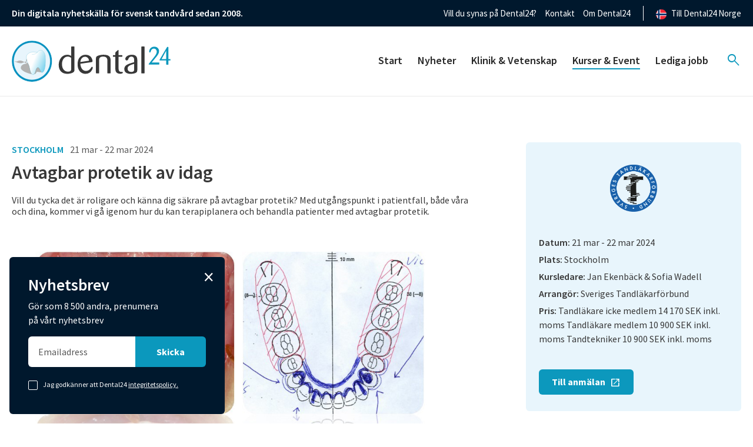

--- FILE ---
content_type: text/html; charset=UTF-8
request_url: https://dental24.se/kurser/avtagbar-protetik-av-idag/
body_size: 54668
content:
<!DOCTYPE html>
<html class="no-js" lang="sv">
  <head>
	<meta charset="UTF-8">
	<meta http-equiv="X-UA-Compatible" content="IE=edge">
	<meta name="viewport" content="width=device-width, initial-scale=1">
    <!-- The above 3 meta tags *must* come first in the head; any other head content must come *after* these tags -->
    
    <script id="CookieConsent" src="https://policy.app.cookieinformation.com/uc.js"
    data-culture="SV" data-gcm-version="2.0" type="text/javascript"></script>

	<title>Avtagbar protetik av idag | Kurser | Dental24</title>

	<link rel="pingback" href="https://dental24.se/xmlrpc.php">
	<link href="/wp-content/themes/dental24/public/app.css?1db29169c99e5b82a1f3" rel="stylesheet">
    <link rel="stylesheet" href="https://fonts.googleapis.com/css2?family=Material+Symbols+Outlined:opsz,wght,FILL,GRAD@20..48,100..700,0..1,-50..200" />

    <!-- Google Tag Manager -->
    <script>(function(w,d,s,l,i){w[l]=w[l]||[];w[l].push({'gtm.start':
    new Date().getTime(),event:'gtm.js'});var f=d.getElementsByTagName(s)[0],
    j=d.createElement(s),dl=l!='dataLayer'?'&l='+l:'';j.async=true;j.src=
    'https://www.googletagmanager.com/gtm.js?id='+i+dl;f.parentNode.insertBefore(j,f);
    })(window,document,'script','dataLayer','GTM-K8T44NC');</script>
    <!-- End Google Tag Manager -->

	<script>window.themeUrl='https://dental24.se/wp-content/themes/dental24';</script>
	<script>
        /*! modernizr 3.5.0 (Custom Build) | MIT *
        * https://modernizr.com/download/?-setclasses-shiv !*/
        !function(e,n,t){function a(e,n){return typeof e===n}function o(){var e,n,t,o,r,c,l;for(var f in s)if(s.hasOwnProperty(f)){if(e=[],n=s[f],n.name&&(e.push(n.name.toLowerCase()),n.options&&n.options.aliases&&n.options.aliases.length))for(t=0;t<n.options.aliases.length;t++)e.push(n.options.aliases[t].toLowerCase());for(o=a(n.fn,"function")?n.fn():n.fn,r=0;r<e.length;r++)c=e[r],l=c.split("."),1===l.length?Modernizr[l[0]]=o:(!Modernizr[l[0]]||Modernizr[l[0]]instanceof Boolean||(Modernizr[l[0]]=new Boolean(Modernizr[l[0]])),Modernizr[l[0]][l[1]]=o),i.push((o?"":"no-")+l.join("-"))}}function r(e){var n=l.className,t=Modernizr._config.classPrefix||"";if(f&&(n=n.baseVal),Modernizr._config.enableJSClass){var a=new RegExp("(^|\\s)"+t+"no-js(\\s|$)");n=n.replace(a,"$1"+t+"js$2")}Modernizr._config.enableClasses&&(n+=" "+t+e.join(" "+t),f?l.className.baseVal=n:l.className=n)}var i=[],s=[],c={_version:"3.5.0",_config:{classPrefix:"",enableClasses:!0,enableJSClass:!0,usePrefixes:!0},_q:[],on:function(e,n){var t=this;setTimeout(function(){n(t[e])},0)},addTest:function(e,n,t){s.push({name:e,fn:n,options:t})},addAsyncTest:function(e){s.push({name:null,fn:e})}},Modernizr=function(){};Modernizr.prototype=c,Modernizr=new Modernizr;var l=n.documentElement,f="svg"===l.nodeName.toLowerCase();f||!function(e,n){function t(e,n){var t=e.createElement("p"),a=e.getElementsByTagName("head")[0]||e.documentElement;return t.innerHTML="x<style>"+n+"</style>",a.insertBefore(t.lastChild,a.firstChild)}function a(){var e=E.elements;return"string"==typeof e?e.split(" "):e}function o(e,n){var t=E.elements;"string"!=typeof t&&(t=t.join(" ")),"string"!=typeof e&&(e=e.join(" ")),E.elements=t+" "+e,l(n)}function r(e){var n=y[e[g]];return n||(n={},v++,e[g]=v,y[v]=n),n}function i(e,t,a){if(t||(t=n),u)return t.createElement(e);a||(a=r(t));var o;return o=a.cache[e]?a.cache[e].cloneNode():p.test(e)?(a.cache[e]=a.createElem(e)).cloneNode():a.createElem(e),!o.canHaveChildren||h.test(e)||o.tagUrn?o:a.frag.appendChild(o)}function s(e,t){if(e||(e=n),u)return e.createDocumentFragment();t=t||r(e);for(var o=t.frag.cloneNode(),i=0,s=a(),c=s.length;c>i;i++)o.createElement(s[i]);return o}function c(e,n){n.cache||(n.cache={},n.createElem=e.createElement,n.createFrag=e.createDocumentFragment,n.frag=n.createFrag()),e.createElement=function(t){return E.shivMethods?i(t,e,n):n.createElem(t)},e.createDocumentFragment=Function("h,f","return function(){var n=f.cloneNode(),c=n.createElement;h.shivMethods&&("+a().join().replace(/[\w\-:]+/g,function(e){return n.createElem(e),n.frag.createElement(e),'c("'+e+'")'})+");return n}")(E,n.frag)}function l(e){e||(e=n);var a=r(e);return!E.shivCSS||f||a.hasCSS||(a.hasCSS=!!t(e,"article,aside,dialog,figcaption,figure,footer,header,hgroup,main,nav,section{display:block}mark{background:#FF0;color:#000}template{display:none}")),u||c(e,a),e}var f,u,d="3.7.3",m=e.html5||{},h=/^<|^(?:button|map|select|textarea|object|iframe|option|optgroup)$/i,p=/^(?:a|b|code|div|fieldset|h1|h2|h3|h4|h5|h6|i|label|li|ol|p|q|span|strong|style|table|tbody|td|th|tr|ul)$/i,g="_html5shiv",v=0,y={};!function(){try{var e=n.createElement("a");e.innerHTML="<xyz></xyz>",f="hidden"in e,u=1==e.childNodes.length||function(){n.createElement("a");var e=n.createDocumentFragment();return"undefined"==typeof e.cloneNode||"undefined"==typeof e.createDocumentFragment||"undefined"==typeof e.createElement}()}catch(t){f=!0,u=!0}}();var E={elements:m.elements||"abbr article aside audio bdi canvas data datalist details dialog figcaption figure footer header hgroup main mark meter nav output picture progress section summary template time video",version:d,shivCSS:m.shivCSS!==!1,supportsUnknownElements:u,shivMethods:m.shivMethods!==!1,type:"default",shivDocument:l,createElement:i,createDocumentFragment:s,addElements:o};e.html5=E,l(n),"object"==typeof module&&module.exports&&(module.exports=E)}("undefined"!=typeof e?e:this,n),o(),r(i),delete c.addTest,delete c.addAsyncTest;for(var u=0;u<Modernizr._q.length;u++)Modernizr._q[u]();e.Modernizr=Modernizr}(window,document);
	</script>

	<meta name='robots' content='index, follow, max-image-preview:large, max-snippet:-1, max-video-preview:-1' />

	<!-- This site is optimized with the Yoast SEO Premium plugin v26.5 (Yoast SEO v26.5) - https://yoast.com/wordpress/plugins/seo/ -->
	<link rel="canonical" href="https://dental24.se/kurser/avtagbar-protetik-av-idag/" />
	<meta property="og:locale" content="sv_SE" />
	<meta property="og:type" content="article" />
	<meta property="og:title" content="Avtagbar protetik av idag" />
	<meta property="og:description" content="Vill du tycka det är roligare och känna dig säkrare på avtagbar protetik? Med utgångspunkt i patientfall, både våra och dina, kommer vi gå igenom hur du kan terapiplanera och behandla patienter med avtagbar protetik. Kursen omfattar alla steg i framställningsprocessen. Hur kan man förbättra protesretention? Många gemensamma konstruktionsritningar baserade på patientfall för att utveckla [&hellip;]" />
	<meta property="og:url" content="https://dental24.se/kurser/avtagbar-protetik-av-idag/" />
	<meta property="og:site_name" content="Dental24" />
	<meta property="og:image" content="https://cdn.legaonline.se/5873/104506/ca22efb69dd3e29e247f7c878f277a27/avtagbar-protetik.jpg" />
	<meta name="twitter:card" content="summary_large_image" />
	<meta name="twitter:label1" content="Beräknad lästid" />
	<meta name="twitter:data1" content="1 minut" />
	<script type="application/ld+json" class="yoast-schema-graph">{"@context":"https://schema.org","@graph":[{"@type":"WebPage","@id":"https://dental24.se/kurser/avtagbar-protetik-av-idag/","url":"https://dental24.se/kurser/avtagbar-protetik-av-idag/","name":"Avtagbar protetik av idag | Kurser | Dental24","isPartOf":{"@id":"https://dental24.se/#website"},"primaryImageOfPage":{"@id":"https://dental24.se/kurser/avtagbar-protetik-av-idag/#primaryimage"},"image":{"@id":"https://dental24.se/kurser/avtagbar-protetik-av-idag/#primaryimage"},"thumbnailUrl":"https://cdn.legaonline.se/5873/104506/ca22efb69dd3e29e247f7c878f277a27/avtagbar-protetik.jpg","datePublished":"2023-10-19T07:19:00+00:00","breadcrumb":{"@id":"https://dental24.se/kurser/avtagbar-protetik-av-idag/#breadcrumb"},"inLanguage":"sv-SE","potentialAction":[{"@type":"ReadAction","target":["https://dental24.se/kurser/avtagbar-protetik-av-idag/"]}]},{"@type":"ImageObject","inLanguage":"sv-SE","@id":"https://dental24.se/kurser/avtagbar-protetik-av-idag/#primaryimage","url":"https://cdn.legaonline.se/5873/104506/ca22efb69dd3e29e247f7c878f277a27/avtagbar-protetik.jpg","contentUrl":"https://cdn.legaonline.se/5873/104506/ca22efb69dd3e29e247f7c878f277a27/avtagbar-protetik.jpg"},{"@type":"BreadcrumbList","@id":"https://dental24.se/kurser/avtagbar-protetik-av-idag/#breadcrumb","itemListElement":[{"@type":"ListItem","position":1,"name":"Home","item":"https://dental24.se/"},{"@type":"ListItem","position":2,"name":"Kurser","item":"https://dental24.se/kurser/"},{"@type":"ListItem","position":3,"name":"Avtagbar protetik av idag"}]},{"@type":"WebSite","@id":"https://dental24.se/#website","url":"https://dental24.se/","name":"Dental24","description":"Nyheter och kunskap inom tandvården","publisher":{"@id":"https://dental24.se/#organization"},"potentialAction":[{"@type":"SearchAction","target":{"@type":"EntryPoint","urlTemplate":"https://dental24.se/?s={search_term_string}"},"query-input":{"@type":"PropertyValueSpecification","valueRequired":true,"valueName":"search_term_string"}}],"inLanguage":"sv-SE"},{"@type":"Organization","@id":"https://dental24.se/#organization","name":"Dental24","url":"https://dental24.se/","logo":{"@type":"ImageObject","inLanguage":"sv-SE","@id":"https://dental24.se/#/schema/logo/image/","url":"https://dental24.se/wp-content/uploads/2019/11/dental24_logo.png","contentUrl":"https://dental24.se/wp-content/uploads/2019/11/dental24_logo.png","width":200,"height":51,"caption":"Dental24"},"image":{"@id":"https://dental24.se/#/schema/logo/image/"}}]}</script>
	<!-- / Yoast SEO Premium plugin. -->


<link rel="alternate" title="oEmbed (JSON)" type="application/json+oembed" href="https://dental24.se/wp-json/oembed/1.0/embed?url=https%3A%2F%2Fdental24.se%2Fkurser%2Favtagbar-protetik-av-idag%2F" />
<link rel="alternate" title="oEmbed (XML)" type="text/xml+oembed" href="https://dental24.se/wp-json/oembed/1.0/embed?url=https%3A%2F%2Fdental24.se%2Fkurser%2Favtagbar-protetik-av-idag%2F&#038;format=xml" />
<!-- dental24.se is managing ads with Advanced Ads 2.0.16 – https://wpadvancedads.com/ --><script id="denta-ready">
			window.advanced_ads_ready=function(e,a){a=a||"complete";var d=function(e){return"interactive"===a?"loading"!==e:"complete"===e};d(document.readyState)?e():document.addEventListener("readystatechange",(function(a){d(a.target.readyState)&&e()}),{once:"interactive"===a})},window.advanced_ads_ready_queue=window.advanced_ads_ready_queue||[];		</script>
		<style id='wp-img-auto-sizes-contain-inline-css' type='text/css'>
img:is([sizes=auto i],[sizes^="auto," i]){contain-intrinsic-size:3000px 1500px}
/*# sourceURL=wp-img-auto-sizes-contain-inline-css */
</style>
<link rel='stylesheet'  href='https://dental24.se/wp-includes/css/dashicons.min.css?ver=6.9' type='text/css' media='all' />
<link rel='stylesheet'  href='https://dental24.se/wp-content/plugins/post-views-counter/css/frontend.min.css?ver=1.6.0' type='text/css' media='all' />
<style id='wp-block-library-inline-css' type='text/css'>
:root{--wp-block-synced-color:#7a00df;--wp-block-synced-color--rgb:122,0,223;--wp-bound-block-color:var(--wp-block-synced-color);--wp-editor-canvas-background:#ddd;--wp-admin-theme-color:#007cba;--wp-admin-theme-color--rgb:0,124,186;--wp-admin-theme-color-darker-10:#006ba1;--wp-admin-theme-color-darker-10--rgb:0,107,160.5;--wp-admin-theme-color-darker-20:#005a87;--wp-admin-theme-color-darker-20--rgb:0,90,135;--wp-admin-border-width-focus:2px}@media (min-resolution:192dpi){:root{--wp-admin-border-width-focus:1.5px}}.wp-element-button{cursor:pointer}:root .has-very-light-gray-background-color{background-color:#eee}:root .has-very-dark-gray-background-color{background-color:#313131}:root .has-very-light-gray-color{color:#eee}:root .has-very-dark-gray-color{color:#313131}:root .has-vivid-green-cyan-to-vivid-cyan-blue-gradient-background{background:linear-gradient(135deg,#00d084,#0693e3)}:root .has-purple-crush-gradient-background{background:linear-gradient(135deg,#34e2e4,#4721fb 50%,#ab1dfe)}:root .has-hazy-dawn-gradient-background{background:linear-gradient(135deg,#faaca8,#dad0ec)}:root .has-subdued-olive-gradient-background{background:linear-gradient(135deg,#fafae1,#67a671)}:root .has-atomic-cream-gradient-background{background:linear-gradient(135deg,#fdd79a,#004a59)}:root .has-nightshade-gradient-background{background:linear-gradient(135deg,#330968,#31cdcf)}:root .has-midnight-gradient-background{background:linear-gradient(135deg,#020381,#2874fc)}:root{--wp--preset--font-size--normal:16px;--wp--preset--font-size--huge:42px}.has-regular-font-size{font-size:1em}.has-larger-font-size{font-size:2.625em}.has-normal-font-size{font-size:var(--wp--preset--font-size--normal)}.has-huge-font-size{font-size:var(--wp--preset--font-size--huge)}.has-text-align-center{text-align:center}.has-text-align-left{text-align:left}.has-text-align-right{text-align:right}.has-fit-text{white-space:nowrap!important}#end-resizable-editor-section{display:none}.aligncenter{clear:both}.items-justified-left{justify-content:flex-start}.items-justified-center{justify-content:center}.items-justified-right{justify-content:flex-end}.items-justified-space-between{justify-content:space-between}.screen-reader-text{border:0;clip-path:inset(50%);height:1px;margin:-1px;overflow:hidden;padding:0;position:absolute;width:1px;word-wrap:normal!important}.screen-reader-text:focus{background-color:#ddd;clip-path:none;color:#444;display:block;font-size:1em;height:auto;left:5px;line-height:normal;padding:15px 23px 14px;text-decoration:none;top:5px;width:auto;z-index:100000}html :where(.has-border-color){border-style:solid}html :where([style*=border-top-color]){border-top-style:solid}html :where([style*=border-right-color]){border-right-style:solid}html :where([style*=border-bottom-color]){border-bottom-style:solid}html :where([style*=border-left-color]){border-left-style:solid}html :where([style*=border-width]){border-style:solid}html :where([style*=border-top-width]){border-top-style:solid}html :where([style*=border-right-width]){border-right-style:solid}html :where([style*=border-bottom-width]){border-bottom-style:solid}html :where([style*=border-left-width]){border-left-style:solid}html :where(img[class*=wp-image-]){height:auto;max-width:100%}:where(figure){margin:0 0 1em}html :where(.is-position-sticky){--wp-admin--admin-bar--position-offset:var(--wp-admin--admin-bar--height,0px)}@media screen and (max-width:600px){html :where(.is-position-sticky){--wp-admin--admin-bar--position-offset:0px}}

/*# sourceURL=wp-block-library-inline-css */
</style><style id='global-styles-inline-css' type='text/css'>
:root{--wp--preset--aspect-ratio--square: 1;--wp--preset--aspect-ratio--4-3: 4/3;--wp--preset--aspect-ratio--3-4: 3/4;--wp--preset--aspect-ratio--3-2: 3/2;--wp--preset--aspect-ratio--2-3: 2/3;--wp--preset--aspect-ratio--16-9: 16/9;--wp--preset--aspect-ratio--9-16: 9/16;--wp--preset--color--black: #000000;--wp--preset--color--cyan-bluish-gray: #abb8c3;--wp--preset--color--white: #ffffff;--wp--preset--color--pale-pink: #f78da7;--wp--preset--color--vivid-red: #cf2e2e;--wp--preset--color--luminous-vivid-orange: #ff6900;--wp--preset--color--luminous-vivid-amber: #fcb900;--wp--preset--color--light-green-cyan: #7bdcb5;--wp--preset--color--vivid-green-cyan: #00d084;--wp--preset--color--pale-cyan-blue: #8ed1fc;--wp--preset--color--vivid-cyan-blue: #0693e3;--wp--preset--color--vivid-purple: #9b51e0;--wp--preset--gradient--vivid-cyan-blue-to-vivid-purple: linear-gradient(135deg,rgb(6,147,227) 0%,rgb(155,81,224) 100%);--wp--preset--gradient--light-green-cyan-to-vivid-green-cyan: linear-gradient(135deg,rgb(122,220,180) 0%,rgb(0,208,130) 100%);--wp--preset--gradient--luminous-vivid-amber-to-luminous-vivid-orange: linear-gradient(135deg,rgb(252,185,0) 0%,rgb(255,105,0) 100%);--wp--preset--gradient--luminous-vivid-orange-to-vivid-red: linear-gradient(135deg,rgb(255,105,0) 0%,rgb(207,46,46) 100%);--wp--preset--gradient--very-light-gray-to-cyan-bluish-gray: linear-gradient(135deg,rgb(238,238,238) 0%,rgb(169,184,195) 100%);--wp--preset--gradient--cool-to-warm-spectrum: linear-gradient(135deg,rgb(74,234,220) 0%,rgb(151,120,209) 20%,rgb(207,42,186) 40%,rgb(238,44,130) 60%,rgb(251,105,98) 80%,rgb(254,248,76) 100%);--wp--preset--gradient--blush-light-purple: linear-gradient(135deg,rgb(255,206,236) 0%,rgb(152,150,240) 100%);--wp--preset--gradient--blush-bordeaux: linear-gradient(135deg,rgb(254,205,165) 0%,rgb(254,45,45) 50%,rgb(107,0,62) 100%);--wp--preset--gradient--luminous-dusk: linear-gradient(135deg,rgb(255,203,112) 0%,rgb(199,81,192) 50%,rgb(65,88,208) 100%);--wp--preset--gradient--pale-ocean: linear-gradient(135deg,rgb(255,245,203) 0%,rgb(182,227,212) 50%,rgb(51,167,181) 100%);--wp--preset--gradient--electric-grass: linear-gradient(135deg,rgb(202,248,128) 0%,rgb(113,206,126) 100%);--wp--preset--gradient--midnight: linear-gradient(135deg,rgb(2,3,129) 0%,rgb(40,116,252) 100%);--wp--preset--font-size--small: 13px;--wp--preset--font-size--medium: 20px;--wp--preset--font-size--large: 36px;--wp--preset--font-size--x-large: 42px;--wp--preset--spacing--20: 0.44rem;--wp--preset--spacing--30: 0.67rem;--wp--preset--spacing--40: 1rem;--wp--preset--spacing--50: 1.5rem;--wp--preset--spacing--60: 2.25rem;--wp--preset--spacing--70: 3.38rem;--wp--preset--spacing--80: 5.06rem;--wp--preset--shadow--natural: 6px 6px 9px rgba(0, 0, 0, 0.2);--wp--preset--shadow--deep: 12px 12px 50px rgba(0, 0, 0, 0.4);--wp--preset--shadow--sharp: 6px 6px 0px rgba(0, 0, 0, 0.2);--wp--preset--shadow--outlined: 6px 6px 0px -3px rgb(255, 255, 255), 6px 6px rgb(0, 0, 0);--wp--preset--shadow--crisp: 6px 6px 0px rgb(0, 0, 0);}:where(.is-layout-flex){gap: 0.5em;}:where(.is-layout-grid){gap: 0.5em;}body .is-layout-flex{display: flex;}.is-layout-flex{flex-wrap: wrap;align-items: center;}.is-layout-flex > :is(*, div){margin: 0;}body .is-layout-grid{display: grid;}.is-layout-grid > :is(*, div){margin: 0;}:where(.wp-block-columns.is-layout-flex){gap: 2em;}:where(.wp-block-columns.is-layout-grid){gap: 2em;}:where(.wp-block-post-template.is-layout-flex){gap: 1.25em;}:where(.wp-block-post-template.is-layout-grid){gap: 1.25em;}.has-black-color{color: var(--wp--preset--color--black) !important;}.has-cyan-bluish-gray-color{color: var(--wp--preset--color--cyan-bluish-gray) !important;}.has-white-color{color: var(--wp--preset--color--white) !important;}.has-pale-pink-color{color: var(--wp--preset--color--pale-pink) !important;}.has-vivid-red-color{color: var(--wp--preset--color--vivid-red) !important;}.has-luminous-vivid-orange-color{color: var(--wp--preset--color--luminous-vivid-orange) !important;}.has-luminous-vivid-amber-color{color: var(--wp--preset--color--luminous-vivid-amber) !important;}.has-light-green-cyan-color{color: var(--wp--preset--color--light-green-cyan) !important;}.has-vivid-green-cyan-color{color: var(--wp--preset--color--vivid-green-cyan) !important;}.has-pale-cyan-blue-color{color: var(--wp--preset--color--pale-cyan-blue) !important;}.has-vivid-cyan-blue-color{color: var(--wp--preset--color--vivid-cyan-blue) !important;}.has-vivid-purple-color{color: var(--wp--preset--color--vivid-purple) !important;}.has-black-background-color{background-color: var(--wp--preset--color--black) !important;}.has-cyan-bluish-gray-background-color{background-color: var(--wp--preset--color--cyan-bluish-gray) !important;}.has-white-background-color{background-color: var(--wp--preset--color--white) !important;}.has-pale-pink-background-color{background-color: var(--wp--preset--color--pale-pink) !important;}.has-vivid-red-background-color{background-color: var(--wp--preset--color--vivid-red) !important;}.has-luminous-vivid-orange-background-color{background-color: var(--wp--preset--color--luminous-vivid-orange) !important;}.has-luminous-vivid-amber-background-color{background-color: var(--wp--preset--color--luminous-vivid-amber) !important;}.has-light-green-cyan-background-color{background-color: var(--wp--preset--color--light-green-cyan) !important;}.has-vivid-green-cyan-background-color{background-color: var(--wp--preset--color--vivid-green-cyan) !important;}.has-pale-cyan-blue-background-color{background-color: var(--wp--preset--color--pale-cyan-blue) !important;}.has-vivid-cyan-blue-background-color{background-color: var(--wp--preset--color--vivid-cyan-blue) !important;}.has-vivid-purple-background-color{background-color: var(--wp--preset--color--vivid-purple) !important;}.has-black-border-color{border-color: var(--wp--preset--color--black) !important;}.has-cyan-bluish-gray-border-color{border-color: var(--wp--preset--color--cyan-bluish-gray) !important;}.has-white-border-color{border-color: var(--wp--preset--color--white) !important;}.has-pale-pink-border-color{border-color: var(--wp--preset--color--pale-pink) !important;}.has-vivid-red-border-color{border-color: var(--wp--preset--color--vivid-red) !important;}.has-luminous-vivid-orange-border-color{border-color: var(--wp--preset--color--luminous-vivid-orange) !important;}.has-luminous-vivid-amber-border-color{border-color: var(--wp--preset--color--luminous-vivid-amber) !important;}.has-light-green-cyan-border-color{border-color: var(--wp--preset--color--light-green-cyan) !important;}.has-vivid-green-cyan-border-color{border-color: var(--wp--preset--color--vivid-green-cyan) !important;}.has-pale-cyan-blue-border-color{border-color: var(--wp--preset--color--pale-cyan-blue) !important;}.has-vivid-cyan-blue-border-color{border-color: var(--wp--preset--color--vivid-cyan-blue) !important;}.has-vivid-purple-border-color{border-color: var(--wp--preset--color--vivid-purple) !important;}.has-vivid-cyan-blue-to-vivid-purple-gradient-background{background: var(--wp--preset--gradient--vivid-cyan-blue-to-vivid-purple) !important;}.has-light-green-cyan-to-vivid-green-cyan-gradient-background{background: var(--wp--preset--gradient--light-green-cyan-to-vivid-green-cyan) !important;}.has-luminous-vivid-amber-to-luminous-vivid-orange-gradient-background{background: var(--wp--preset--gradient--luminous-vivid-amber-to-luminous-vivid-orange) !important;}.has-luminous-vivid-orange-to-vivid-red-gradient-background{background: var(--wp--preset--gradient--luminous-vivid-orange-to-vivid-red) !important;}.has-very-light-gray-to-cyan-bluish-gray-gradient-background{background: var(--wp--preset--gradient--very-light-gray-to-cyan-bluish-gray) !important;}.has-cool-to-warm-spectrum-gradient-background{background: var(--wp--preset--gradient--cool-to-warm-spectrum) !important;}.has-blush-light-purple-gradient-background{background: var(--wp--preset--gradient--blush-light-purple) !important;}.has-blush-bordeaux-gradient-background{background: var(--wp--preset--gradient--blush-bordeaux) !important;}.has-luminous-dusk-gradient-background{background: var(--wp--preset--gradient--luminous-dusk) !important;}.has-pale-ocean-gradient-background{background: var(--wp--preset--gradient--pale-ocean) !important;}.has-electric-grass-gradient-background{background: var(--wp--preset--gradient--electric-grass) !important;}.has-midnight-gradient-background{background: var(--wp--preset--gradient--midnight) !important;}.has-small-font-size{font-size: var(--wp--preset--font-size--small) !important;}.has-medium-font-size{font-size: var(--wp--preset--font-size--medium) !important;}.has-large-font-size{font-size: var(--wp--preset--font-size--large) !important;}.has-x-large-font-size{font-size: var(--wp--preset--font-size--x-large) !important;}
/*# sourceURL=global-styles-inline-css */
</style>

<style id='classic-theme-styles-inline-css' type='text/css'>
/*! This file is auto-generated */
.wp-block-button__link{color:#fff;background-color:#32373c;border-radius:9999px;box-shadow:none;text-decoration:none;padding:calc(.667em + 2px) calc(1.333em + 2px);font-size:1.125em}.wp-block-file__button{background:#32373c;color:#fff;text-decoration:none}
/*# sourceURL=/wp-includes/css/classic-themes.min.css */
</style>
<link rel='stylesheet'  href='https://dental24.se/wp-content/plugins/contact-form-7/includes/css/styles.css?ver=6.1.4' type='text/css' media='all' />
<script type="text/javascript" id="post-views-counter-frontend-js-before">
/* <![CDATA[ */
var pvcArgsFrontend = {"mode":"js","postID":57834,"requestURL":"https:\/\/dental24.se\/wp-admin\/admin-ajax.php","nonce":"a81984176d","dataStorage":"cookies","multisite":false,"path":"\/","domain":""};

//# sourceURL=post-views-counter-frontend-js-before
/* ]]> */
</script>
<script type="text/javascript" src="https://dental24.se/wp-content/plugins/post-views-counter/js/frontend.min.js?ver=1.6.0" id="post-views-counter-frontend-js"></script>
<script type="text/javascript" src="https://dental24.se/wp-includes/js/jquery/jquery.min.js?ver=3.7.1" id="jquery-core-js"></script>
<script type="text/javascript" src="https://dental24.se/wp-includes/js/jquery/jquery-migrate.min.js?ver=3.4.1" id="jquery-migrate-js"></script>
<script type="text/javascript" id="advanced-ads-advanced-js-js-extra">
/* <![CDATA[ */
var advads_options = {"blog_id":"1","privacy":{"enabled":false,"state":"not_needed"}};
//# sourceURL=advanced-ads-advanced-js-js-extra
/* ]]> */
</script>
<script type="text/javascript" src="https://dental24.se/wp-content/plugins/advanced-ads/public/assets/js/advanced.min.js?ver=2.0.16" id="advanced-ads-advanced-js-js"></script>
<link rel="https://api.w.org/" href="https://dental24.se/wp-json/" /><link rel="EditURI" type="application/rsd+xml" title="RSD" href="https://dental24.se/xmlrpc.php?rsd" />
<meta name="generator" content="WordPress 6.9" />
<link rel='shortlink' href='https://dental24.se/?p=57834' />
		<script type="text/javascript">
			var advadsCfpQueue = [];
			var advadsCfpAd = function( adID ) {
				if ( 'undefined' === typeof advadsProCfp ) {
					advadsCfpQueue.push( adID )
				} else {
					advadsProCfp.addElement( adID )
				}
			}
		</script>
		<script id='nitro-telemetry-meta' nitro-exclude>window.NPTelemetryMetadata={missReason: (!window.NITROPACK_STATE ? 'cache not found' : 'hit'),pageType: 'kurser',isEligibleForOptimization: true,}</script><script id='nitro-generic' nitro-exclude>(()=>{window.NitroPack=window.NitroPack||{coreVersion:"na",isCounted:!1};let e=document.createElement("script");if(e.src="https://nitroscripts.com/EzGnclcIDNNThiAwMiBICnhRNBqzKQYx",e.async=!0,e.id="nitro-script",document.head.appendChild(e),!window.NitroPack.isCounted){window.NitroPack.isCounted=!0;let t=()=>{navigator.sendBeacon("https://to.getnitropack.com/p",JSON.stringify({siteId:"EzGnclcIDNNThiAwMiBICnhRNBqzKQYx",url:window.location.href,isOptimized:!!window.IS_NITROPACK,coreVersion:"na",missReason:window.NPTelemetryMetadata?.missReason||"",pageType:window.NPTelemetryMetadata?.pageType||"",isEligibleForOptimization:!!window.NPTelemetryMetadata?.isEligibleForOptimization}))};(()=>{let e=()=>new Promise(e=>{"complete"===document.readyState?e():window.addEventListener("load",e)}),i=()=>new Promise(e=>{document.prerendering?document.addEventListener("prerenderingchange",e,{once:!0}):e()}),a=async()=>{await i(),await e(),t()};a()})(),window.addEventListener("pageshow",e=>{if(e.persisted){let i=document.prerendering||self.performance?.getEntriesByType?.("navigation")[0]?.activationStart>0;"visible"!==document.visibilityState||i||t()}})}})();</script><link rel="icon" href="https://dental24.se/wp-content/uploads/2023/06/cropped-favicon-32x32.png" sizes="32x32" />
<link rel="icon" href="https://dental24.se/wp-content/uploads/2023/06/cropped-favicon-192x192.png" sizes="192x192" />
<link rel="apple-touch-icon" href="https://dental24.se/wp-content/uploads/2023/06/cropped-favicon-180x180.png" />
<meta name="msapplication-TileImage" content="https://dental24.se/wp-content/uploads/2023/06/cropped-favicon-270x270.png" />
		<style type="text/css" id="wp-custom-css">
			
.cypress-posts-archive .post-item.sponsored {
	border: none !important;
}

.denta-highlight-wrapper .denta-target {
	margin-bottom: 1rem;
} 

/* lasarundersokning-dental24 mobilfix */
	.page-id-61878 iframe {
		width: 100% !important;
	}		</style>
		  </head>
  <body class="wp-singular kurser-template-default single single-kurser postid-57834 wp-theme-dental24 aa-prefix-denta-">
    <!-- Google Tag Manager (noscript) -->
    <noscript><iframe src="https://www.googletagmanager.com/ns.html?id=GTM-K8T44NC"
    height="0" width="0" style="display:none;visibility:hidden"></iframe></noscript>
    <!-- End Google Tag Manager (noscript) -->
<main class="cypress-wrapper" id="cypress-wrapper">
		
	        <div class="off-canvas position-right hide-for-xlarge" id="offCanvas" data-off-canvas data-transition="overlap">
            

<div class="cypress-offcanvas hide-for-xlarge">
	        <nav class="offcanvas-menu">
			<ul class="offcanvas-menu-list">
			    									<li class="menu-item-wrapper">
					<a class="menu-item menu-item menu-item-type-post_type menu-item-object-page menu-item-home menu-item-21281" href="https://dental24.se/" title="Gå till sidan: Start">
		Start
	</a>

			</li>
											<li class="menu-item-wrapper">
					<a class="menu-item menu-item menu-item-type-post_type_archive menu-item-object-news menu-item-22591" href="https://dental24.se/nyheter/" title="Gå till sidan: Nyheter">
		Nyheter
	</a>

			</li>
											<li class="menu-item-wrapper">
					<a class="menu-item menu-item menu-item-type-post_type_archive menu-item-object-klinik-vetenskap menu-item-22592" href="https://dental24.se/klinik-vetenskap/" title="Gå till sidan: Klinik & Vetenskap">
		Klinik & Vetenskap
	</a>

			</li>
											<li class="menu-item-wrapper has-sub-menu">
					<a class="menu-item menu-item menu-item-type-post_type_archive menu-item-object-kurser current-menu-item active menu-item-22676 current-menu-item active menu-item-has-children" href="https://dental24.se/kurser/" title="Gå till sidan: Kurser & Event">
		Kurser & Event
	</a>

				<ul class="sub-menu">	
											<li>
								<a class="menu-item menu-item menu-item-type-post_type_archive menu-item-object-kurser current-menu-item active menu-item-22594 current-menu-item active child" href="https://dental24.se/kurser/" title="Gå till sidan: Kurser">
		Kurser
	</a>

								
													</li>
											<li>
								<a class="menu-item menu-item menu-item-type-post_type_archive menu-item-object-webinars menu-item-22595 child" href="https://dental24.se/webinars/" title="Gå till sidan: Webbutbildningar">
		Webbutbildningar
	</a>

								
													</li>
									</ul>
			</li>
											<li class="menu-item-wrapper">
					<a class="menu-item menu-item menu-item-type-post_type_archive menu-item-object-platsannonser menu-item-22596" href="https://dental24.se/platsannonser/" title="Gå till sidan: Lediga jobb">
		Lediga jobb
	</a>

			</li>
			
                <li class="searchItem">
                    <div class="search-wrap">
                        <form role="search" method="get" class="searchform" id="searchform" action="https://dental24.se">
                            <div class="searchbox">
                            <input class="search-input" type="text" value="" name="s" placeholder="Sök.." />
                            <button class="submit-search-icon" title="Sök på webbplatsen" type="submit"></button>
                            <button class="submit-button-classic" title="Sök på webbplatsen" type="submit">Sök</button>  
                            </div>
                        </form>
                    </div>
                </li>
		    </ul>
        </nav>
	</div>        </div>
		
			

<header class="cypress-menu">
	<div class="header-top">
		<div class="grid-container">
			<div class="header-top-wrap show-for-xlarge">
				<p class="header-top-text">Din digitala nyhetskälla för svensk tandvård sedan 2008. </p>
				<ul class="top-links">
                                                                        <li>
                                <a target="" href="https://dental24.se/annonsera/">Vill du synas på Dental24?</a>
                            </li>
                                                    <li>
                                <a target="" href="https://dental24.se/kontakt/">Kontakt </a>
                            </li>
                                                    <li>
                                <a target="" href="https://dental24.se/om-dental24/">Om Dental24 </a>
                            </li>
                                            	
                    <li class="lang-switch">
                        <a href="https://dental24.no" title="Till Dental24 Norge">Till Dental24 Norge</a>
                    </li>
				</ul>
			</div>
			<div class="header-top-wrap-mobile hide-for-xlarge">
				<ul class="top-links-mobile">
											<li>
							<a target="" href="https://dental24.se/nyhetsbrev/">Prenumerera</a>
						</li>
											<li>
							<a target="" href="https://dental24.se/annonsera/">Annonsera</a>
						</li>
					                    <li class="lang-switch">
                        <a href="https://dental24.no" title="Till Dental24 Norge">Till Dental24 Norge</a>
                    </li>
				</ul>
			</div>
		</div>
	</div>

	<div class="grid-container flex">

		<div class="navigation-bar">
            <div class="logo-wrap">
                <a class="logo" href="https://dental24.se"><img src="https://dental24.se/wp-content/themes/dental24/assets/img/dental24-logo.svg" alt="logo" width="170" height="44"></a>
                <p class="header-top-text hide-for-xlarge">Din digitala nyhetskälla för svensk tandvård sedan 2008. </p> 
            </div>
			<div class="menu-trigger trigger-off-canvas hide-for-xlarge" data-toggle="offCanvas"></div>
		</div>

					<nav class="main-menu show-for-xlarge">
				<ul class="main-menu-list">
														<li class="menu-item-wrapper">
					<a class="menu-item menu-item menu-item-type-post_type menu-item-object-page menu-item-home menu-item-21281" title="Gå till sidan: Start" href="https://dental24.se/">
		Start
	</a>

			</li>
											<li class="menu-item-wrapper">
					<a class="menu-item menu-item menu-item-type-post_type_archive menu-item-object-news menu-item-22591" title="Gå till sidan: Nyheter" href="https://dental24.se/nyheter/">
		Nyheter
	</a>

			</li>
											<li class="menu-item-wrapper">
					<a class="menu-item menu-item menu-item-type-post_type_archive menu-item-object-klinik-vetenskap menu-item-22592" title="Gå till sidan: Klinik & Vetenskap" href="https://dental24.se/klinik-vetenskap/">
		Klinik & Vetenskap
	</a>

			</li>
											<li class="menu-item-wrapper has-sub-menu">
					<a class="menu-item menu-item menu-item-type-post_type_archive menu-item-object-kurser current-menu-item active menu-item-22676 current-menu-item active menu-item-has-children" title="Gå till sidan: Kurser & Event" href="https://dental24.se/kurser/">
		Kurser & Event
	</a>

				<ul class="sub-menu">	
											<li class="menu-item-wrapper">
								<a class="menu-item menu-item menu-item-type-post_type_archive menu-item-object-kurser current-menu-item active menu-item-22594 current-menu-item active child" title="Gå till sidan: Kurser" href="https://dental24.se/kurser/">
		Kurser
	</a>

								
													</li>
											<li class="menu-item-wrapper">
								<a class="menu-item menu-item menu-item-type-post_type_archive menu-item-object-webinars menu-item-22595 child" title="Gå till sidan: Webbutbildningar" href="https://dental24.se/webinars/">
		Webbutbildningar
	</a>

								
													</li>
									</ul>
			</li>
											<li class="menu-item-wrapper">
					<a class="menu-item menu-item menu-item-type-post_type_archive menu-item-object-platsannonser menu-item-22596" title="Gå till sidan: Lediga jobb" href="https://dental24.se/platsannonser/">
		Lediga jobb
	</a>

			</li>
			
					<li class="searchItem"><a title="Sök på webbplatsen" class="open_search_overlay"></a></li>
				</ul>
			</nav>
				
	</div>
</header>		
    <div class="off-canvas-content" data-off-canvas-content>
        <div class="cypress-content">
                                        
                            <div class="cypress-search-popup">
	<div class="search-wrap">
		<form role="search" method="get" class="searchform" id="searchform" action="https://dental24.se">
			<div class="searchbox">
			<input class="search-input" type="text" value="" name="s" placeholder="Sök.." />
			<button class="submit-search-icon" title="Sök på webbplatsen" type="submit"></button>
			<button class="submit-button-classic" title="Sök på webbplatsen" type="submit">Sök</button>  
			</div>
		</form>
	</div>
</div>            
            

    <section class="cypress-posts-single cypress-kurser-single">
        <div class="grid-container">
            <div class="grid-x grid-margin-x">

                <div class="cell medium-12 xlarge-8 single-post-content main">
                    <div class="meta">
                        <p class="tag"><b>Stockholm</b></p>                                                                                    <p class="date">21 mar - 22 mar 2024</p>
                                                                        </div> 

                    <h1 class="title">Avtagbar protetik av idag</h1>
                    
                    <div class="content">
                        <div class="entry__lead">Vill du tycka det är roligare och känna dig säkrare på avtagbar protetik? Med utgångspunkt i patientfall, både våra och dina, kommer vi gå igenom hur du kan terapiplanera och behandla patienter med avtagbar protetik.</div>
<figure class="alignnone"><img decoding="async" class="img-fluid" src="https://cdn.legaonline.se/5873/104506/ca22efb69dd3e29e247f7c878f277a27/avtagbar-protetik.jpg" alt="" /></figure>
<div class="entry__content wysiwyg">
<p>Kursen omfattar alla steg i framställningsprocessen.</p>
<ul>
<li>Hur kan man förbättra protesretention?</li>
<li>Många gemensamma konstruktionsritningar baserade på patientfall för att utveckla ditt tänk</li>
<li>När passar olika typer av klamrar?</li>
<li>Vad går att göra digitalt inom avtagbar protetik idag?</li>
<li>Påverkar patientens allmänhälsa respektive tändernas prognos terapiplaneringen?</li>
<li>Täckproteser på implantat, vad ska man tänka på och hur retineras de bäst?</li>
<li>När kan man göra en kopplad bro från tand till implantat i stället för partialprotes?</li>
<li>Ta gärna med egna patientfall så diskuterar vi dem!</li>
<li>Hur konstruerar man en väl fungerande partialprotes?</li>
<li>Bästa retentionsklammern?</li>
</ul>
<div></div>
</div>

                    </div>
                    <div class="share">
                        <span>Dela artikeln</span>
                        <ul>
                            <li class="fb"><a href="https://www.facebook.com/sharer/sharer.php?u=https://dental24.se/kurser/avtagbar-protetik-av-idag/" target="_blank"><img src="https://dental24.se/wp-content/themes/dental24/assets/img/icon-facebook.svg" alt="Dela sida på facebook" class="icon" /></a></li>
                            <li class="twitter"><a href="https://twitter.com/share?url=https://dental24.se/kurser/avtagbar-protetik-av-idag/" target="_blank"><img src="https://dental24.se/wp-content/themes/dental24/assets/img/icon-twitter.svg" alt="Dela sida på twitter" class="icon" /></a></li>
                            <li class="linkedin"><a href="https://www.linkedin.com/cws/share?url=https://dental24.se/kurser/avtagbar-protetik-av-idag/" target="_blank"><img src="https://dental24.se/wp-content/themes/dental24/assets/img/icon-linkedin.svg" alt="Dela sida på LinkedIn" class="icon" /></a></li>
                            <li class="email"><a href="mailto:?subject=Avtagbar protetik av idag&body=https://dental24.se/kurser/avtagbar-protetik-av-idag/"><img src="https://dental24.se/wp-content/themes/dental24/assets/img/icon-mail.svg" alt="Dela sida via mejl" class="icon" /></a></li>
                        </ul>
                    </div>
                </div>

                <aside class="cell xlarge-4 sidebar">
                    <div class="course-sidebar">
                                                                            <img src="https://dental24.se/wp-content/uploads/2023/05/sveriges-tandlakarforbund-logo-300x300.png" alt="" width="400" height="400" class="logo" />
                        
                        <ul>
                            <li><b>Datum: </b>
                                                                                                            21 mar - 22 mar 2024                                                                                                </li>
                            <li><b>Plats: </b>Stockholm</li>                                                        <li><b>Kursledare: </b>Jan Ekenbäck & Sofia Wadell</li>   
                            <li><b>Arrangör: </b>Sveriges Tandläkarförbund</li>                            <li><b>Pris: </b>Tandläkare icke medlem 14 170 SEK inkl. moms Tandläkare medlem 10 900 SEK inkl. moms Tandtekniker 10 900 SEK inkl. moms</li>                        </ul>

                        <a href="https://tandlakarforbundet.se/kurs/avtagbar-protetik-av-idag__438683/?eid=2022084" target="_blank" class="button">Till anmälan</a>                    </div>                     
                </aside>

            </div>
        </div>
    </section>



                                </div>

                    <footer class="cypress-footer">
    <div class="box-top show-for-large">
        <div class="grid-container">
            <div class="grid-x grid-margin-x align-middle">  
                <div class="cell large-6">
                    <a href="https://dental24.se" title="Gå till startsidan" class="footer-logo">
                        <img src="https://dental24.se/wp-content/themes/dental24/assets/img/dental24-logo-footer.svg" width="188" height="50" alt="Logotyp">
                    </a>
                </div>
                <div class="cell large-6 text-right">
                    <h4 class="footer-top-text">Din nyhets- och kunskapsportal inom odontologi</h4>
                </div>
            </div>
        </div>
    </div>
    <div class="box-middle">
        <div class="grid-container">
            <div class="grid-x grid-margin-x grid-align">     
                <div class="cell large-12 xlarge-5 col1">
                    <h3 class="one-title">Om Dental24</h3>
                    <p>Dental24 &#8211; Ledande nyhets- och kunskapsportal inom svensk tandvård enligt professionen.*</p>
<p>Dental24 läses av flera tusen dentalt intresserade varje vecka.</p>
<p>Dental24 erbjuder yrkesverksamma inom dentalbranschen en samlad plats för nyheter, kunskap, aktuella händelser, erfarenhetsutbyte, utbildningar, artiklar, dokumentation och produktinformation.</p>
<p>Dental24 produceras i samverkan med tandläkare, tandhygienister, tandsköterskor, tandtekniker, institutioner, kursgivare, föreningar, organisationer, leverantörer och andra medier.</p>

                </div>
                <div class="cell large-12 xlarge-3 col2">
                    <h3 class="two-title">Kontakt</h3>
                    <p>Per Capita AB<br />
<a href="mailto:info@dental24.se">info@dental24.se</a><br />
Org. nr: 556763-9785</p>
<h3>Ansvarig utgivare</h3>
<p>Per Ahlberg</p>
<h3>Vill du synas på Dental24?</h3>
<p><a href="https://dental24.se/annonsera/">Mer om att annonsera</a></p>

                </div>
                <div class="cell large-12 xlarge-4 col3">
                    <h3 class="three-title">Prenumerera på vårt nyhetsbrev</h3>
                    <p class="text hide-for-xlarge">Gör som 8 500 andra, prenumera på vårt nyhetsbrev</p>
                    <div id="mc_embed_signup_footer" style="background: transparent;">
                        <form action="https://dental24.us7.list-manage.com/subscribe/post?u=2e90a17cb264ffa85fe003743&amp;id=de30713e18" method="post" id="mc-embedded-footer-subscribe-form" name="mc-embedded-footer-subscribe-form" class="validate" style="padding: 0;" target="_blank" novalidate="">
                            <div id="mc_embed_signup_scroll">
                                <div class="mc-field-group">
                                    <input type="email" value="" name="EMAIL" class="required email" id="mce-footer-EMAIL" placeholder="Emailadress">
                                    <input type="submit" value="Skicka" name="subscribe" id="mc-embedded-footer-subscribe" class="button small mc_subscribe" style="background: #0b98bd;">
                                </div>
                                <div class="privacy-wrap">
                                    <input class="footer-checkbox" type="checkbox" required name="checkbox" value="check" id="agree1" />
                                    <label class="agree1" for="agree1">Jag godkänner att Dental24 <a href="/integritetspolicy/" title="Läs integritetspolicyn" target="_blank">integritetspolicy.</a></label>
                                </div>
                                <div id="mce-responses" class="clear">
                                    <div class="response" id="mce-error-response" style="display:none; font-size: 14px; font-weight: bold; margin-bottom: 20px; padding: 0px 10px;"></div>
                                    <div class="response" id="mce-success-response" style="display:none; font-size: 14px; font-weight: bold; margin-bottom: 20px; padding: 0px 10px;"></div>
                                </div>    <!-- real people should not fill this in and expect good things - do not remove this or risk form bot signups-->
                                <div style="position: absolute; left: -5000px;" aria-hidden="true"><input type="text" name="b_2e90a17cb264ffa85fe003743_de30713e18" tabindex="-1" value=""></div>
                            </div>
                        </form>
                    </div>

                                            <div class="some-box">
                            <a href="https://se.linkedin.com/company/dental24-sverige" target="_blank" title="Följ Dental24 på LinkedIn" class="link linkedin">Följ oss på LinkedIn</a>
                        </div>
                                    </div>
            </div>
        </div>
    </div>

    <div class="box-bottom">
        <div class="grid-container">
            <div class="grid-x grid-margin-x">
                <div class="cell medium-12 large-shrink xlarge-auto">
                    <div class="int-co">
                        <a class="int-link" title="Läs integritetspolicyn" href="/integritetspolicy/"><span>Integritetspolicy</span></a>
                    </div>
                    <p class="copyright">Copyright &copy; 2026 Dental24. All rights reserved.</p>
                    <a class="bylink" href="https://mkmedia.se/" title="Besök mkmedias hemsida" target="_blank"><span>Utvecklad av mkmedia</span></a>
                </div>
            </div>
        </div>
    </div>
</footer>

<div id="newsletter-popup" class="cypress-popup_newsletter">
    <span class="close" id="close-btn">&times;</span>
	<h2 class="title">Nyhetsbrev</h2>
	<p class="text">Gör som 8 500 andra, prenumera på vårt nyhetsbrev</p>
	<div id="mc_popup_signup" style="background: transparent;">
		<form action="https://dental24.us7.list-manage.com/subscribe/post?u=2e90a17cb264ffa85fe003743&amp;id=de30713e18" method="post" id="mc-popup-subscribe-form" name="mc-popup-subscribe-form" class="validate" style="padding: 0;" target="_blank" novalidate="">
			<div id="mc_popup_signup_scroll">
				<div class="mc-field-group">
					<input type="email" value="" name="EMAIL" class="required email" id="mce-popup-EMAIL" placeholder="Emailadress">
					<input type="submit" value="Skicka" name="subscribe" id="mc-popup-subscribe" class="button small mc_subscribe" style="background: #0b98bd;">
				</div>
				<div class="privacy-wrap">
					<input class="sidebar-checkbox" type="checkbox" required name="checkbox" value="check" id="mc-popup-agree2" />
					<label class="agree2" for="mc-popup-agree2">Jag godkänner att Dental24 <a href="/integritetspolicy/" target="_blank">integritetspolicy.</a></label>
				</div>
				<div id="mce-popup-responses" class="clear">
					<div class="response" id="mce-popup-error-response" style="display:none; font-size: 14px; font-weight: bold; margin-bottom: 20px; padding: 0px 10px;"></div>
					<div class="response" id="mce-popup-success-response" style="display:none; font-size: 14px; font-weight: bold; margin-bottom: 20px; padding: 0px 10px;"></div>
				</div>    <!-- real people should not fill this in and expect good things - do not remove this or risk form bot signups-->
				<div style="position: absolute; left: -5000px;" aria-hidden="true"><input type="text" name="b_2e90a17cb264ffa85fe003743_de30713e18" tabindex="-1" value=""></div>
			</div>
		</form>
	</div>
</div>            </div>

</main>
<script nitro-exclude>
    var heartbeatData = new FormData(); heartbeatData.append('nitroHeartbeat', '1');
    fetch(location.href, {method: 'POST', body: heartbeatData, credentials: 'omit'});
</script>
<script nitro-exclude>
    document.cookie = 'nitroCachedPage=' + (!window.NITROPACK_STATE ? '0' : '1') + '; path=/; SameSite=Lax';
</script>
<script nitro-exclude>
    if (!window.NITROPACK_STATE || window.NITROPACK_STATE != 'FRESH') {
        var proxyPurgeOnly = 0;
        if (typeof navigator.sendBeacon !== 'undefined') {
            var nitroData = new FormData(); nitroData.append('nitroBeaconUrl', 'aHR0cHM6Ly9kZW50YWwyNC5zZS9rdXJzZXIvYXZ0YWdiYXItcHJvdGV0aWstYXYtaWRhZy8='); nitroData.append('nitroBeaconCookies', 'W10='); nitroData.append('nitroBeaconHash', '6bc795c6cca32b3f473bd62a789d2e292055b03c99d1640cf42cd33fd6ab65aa48a64fffd2b1bc98bb14da4d9028982f6c008f1e3a96ee50159e443c71067d61'); nitroData.append('proxyPurgeOnly', ''); nitroData.append('layout', 'kurser'); navigator.sendBeacon(location.href, nitroData);
        } else {
            var xhr = new XMLHttpRequest(); xhr.open('POST', location.href, true); xhr.setRequestHeader('Content-Type', 'application/x-www-form-urlencoded'); xhr.send('nitroBeaconUrl=aHR0cHM6Ly9kZW50YWwyNC5zZS9rdXJzZXIvYXZ0YWdiYXItcHJvdGV0aWstYXYtaWRhZy8=&nitroBeaconCookies=W10=&nitroBeaconHash=6bc795c6cca32b3f473bd62a789d2e292055b03c99d1640cf42cd33fd6ab65aa48a64fffd2b1bc98bb14da4d9028982f6c008f1e3a96ee50159e443c71067d61&proxyPurgeOnly=&layout=kurser');
        }
    }
</script>    <script type="speculationrules">
{"prefetch":[{"source":"document","where":{"and":[{"href_matches":"/*"},{"not":{"href_matches":["/wp-*.php","/wp-admin/*","/wp-content/uploads/*","/wp-content/*","/wp-content/plugins/*","/wp-content/themes/dental24/*","/*\\?(.+)"]}},{"not":{"selector_matches":"a[rel~=\"nofollow\"]"}},{"not":{"selector_matches":".no-prefetch, .no-prefetch a"}}]},"eagerness":"conservative"}]}
</script>
<script type="text/javascript" src="https://dental24.se/wp-includes/js/dist/hooks.min.js?ver=dd5603f07f9220ed27f1" id="wp-hooks-js"></script>
<script type="text/javascript" src="https://dental24.se/wp-includes/js/dist/i18n.min.js?ver=c26c3dc7bed366793375" id="wp-i18n-js"></script>
<script type="text/javascript" id="wp-i18n-js-after">
/* <![CDATA[ */
wp.i18n.setLocaleData( { 'text direction\u0004ltr': [ 'ltr' ] } );
//# sourceURL=wp-i18n-js-after
/* ]]> */
</script>
<script type="text/javascript" src="https://dental24.se/wp-content/plugins/contact-form-7/includes/swv/js/index.js?ver=6.1.4" id="swv-js"></script>
<script type="text/javascript" id="contact-form-7-js-translations">
/* <![CDATA[ */
( function( domain, translations ) {
	var localeData = translations.locale_data[ domain ] || translations.locale_data.messages;
	localeData[""].domain = domain;
	wp.i18n.setLocaleData( localeData, domain );
} )( "contact-form-7", {"translation-revision-date":"2025-08-26 21:48:02+0000","generator":"GlotPress\/4.0.1","domain":"messages","locale_data":{"messages":{"":{"domain":"messages","plural-forms":"nplurals=2; plural=n != 1;","lang":"sv_SE"},"This contact form is placed in the wrong place.":["Detta kontaktformul\u00e4r \u00e4r placerat p\u00e5 fel st\u00e4lle."],"Error:":["Fel:"]}},"comment":{"reference":"includes\/js\/index.js"}} );
//# sourceURL=contact-form-7-js-translations
/* ]]> */
</script>
<script type="text/javascript" id="contact-form-7-js-before">
/* <![CDATA[ */
var wpcf7 = {
    "api": {
        "root": "https:\/\/dental24.se\/wp-json\/",
        "namespace": "contact-form-7\/v1"
    },
    "cached": 1
};
//# sourceURL=contact-form-7-js-before
/* ]]> */
</script>
<script type="text/javascript" src="https://dental24.se/wp-content/plugins/contact-form-7/includes/js/index.js?ver=6.1.4" id="contact-form-7-js"></script>
<script type="text/javascript" src="https://dental24.se/wp-content/plugins/advanced-ads/admin/assets/js/advertisement.js?ver=2.0.16" id="advanced-ads-find-adblocker-js"></script>
<script type="text/javascript" id="advanced-ads-pro-main-js-extra">
/* <![CDATA[ */
var advanced_ads_cookies = {"cookie_path":"/","cookie_domain":""};
var advadsCfpInfo = {"cfpExpHours":"3","cfpClickLimit":"3","cfpBan":"7","cfpPath":"","cfpDomain":"","cfpEnabled":""};
//# sourceURL=advanced-ads-pro-main-js-extra
/* ]]> */
</script>
<script type="text/javascript" src="https://dental24.se/wp-content/plugins/advanced-ads-pro/assets/dist/advanced-ads-pro.js?ver=3.0.8" id="advanced-ads-pro-main-js"></script>
<script type="text/javascript" id="advadsTrackingScript-js-extra">
/* <![CDATA[ */
var advadsTracking = {"impressionActionName":"aatrack-records","clickActionName":"aatrack-click","targetClass":"denta-target","blogId":"1","frontendPrefix":"denta-"};
//# sourceURL=advadsTrackingScript-js-extra
/* ]]> */
</script>
<script type="text/javascript" src="https://dental24.se/wp-content/plugins/advanced-ads-tracking/assets/dist/tracking.js?ver=3.0.9" id="advadsTrackingScript-js"></script>
<script>window.advads_admin_bar_items = [];</script><script>!function(){window.advanced_ads_ready_queue=window.advanced_ads_ready_queue||[],advanced_ads_ready_queue.push=window.advanced_ads_ready;for(var d=0,a=advanced_ads_ready_queue.length;d<a;d++)advanced_ads_ready(advanced_ads_ready_queue[d])}();</script><script id="denta-tracking">var advads_tracking_ads = {};var advads_tracking_urls = {"1":"https:\/\/dental24.se\/wp-content\/ajax-handler.php"};var advads_tracking_methods = {"1":"frontend"};var advads_tracking_parallel = {"1":false};var advads_tracking_linkbases = {"1":"https:\/\/dental24.se\/linkout\/"};</script>
    <script src="/wp-content/themes/dental24/public/bundle.js?1db29169c99e5b82a1f3"></script>  </body>
</html>

--- FILE ---
content_type: text/html; charset=UTF-8
request_url: https://dental24.se/wp-admin/admin-ajax.php
body_size: -109
content:
{"post_id":57834,"counted":true,"storage":{"name":["pvc_visits[0]"],"value":["1769434905b57834"],"expiry":[1769434905]},"type":"post"}

--- FILE ---
content_type: image/svg+xml
request_url: https://dental24.se/wp-content/themes/dental24/assets/img/dental24-logo.svg
body_size: 13080
content:
<svg width="701" height="181" viewBox="0 0 701 181" fill="none" xmlns="http://www.w3.org/2000/svg">
<path fill-rule="evenodd" clip-rule="evenodd" d="M262.242 75.7474C259.202 73.2822 254.879 70.048 246.874 70.048C232.147 70.048 221.581 83.912 221.581 102.554C221.581 123.965 232.625 135.981 247.994 135.981C261.922 135.981 262.082 128.279 262.242 123.811V75.7474ZM276.647 127.355C276.647 130.282 276.647 133.054 274.407 135.982C268.963 143.376 253.275 145.533 244.79 145.533C222.058 145.533 207.17 131.668 207.17 106.251C207.17 85.1451 219.977 62.038 244.79 62.038C253.115 62.038 258.078 64.6558 262.24 67.121V29.2269C262.24 26.7616 262.56 25.8357 265.28 25.8357H273.446C275.848 25.8357 276.807 26.1453 276.647 28.9172V127.355Z" fill="#383838"/>
<path fill-rule="evenodd" clip-rule="evenodd" d="M341.006 88.0716C340.044 78.2121 333.001 70.8179 323.877 70.8179C310.911 70.8179 304.346 80.3707 302.745 93.7724L341.006 88.0716ZM302.744 101.321C304.025 122.889 315.392 132.901 327.559 132.901C337.163 132.901 344.366 127.662 349.649 119.345C351.892 115.647 352.371 114.878 354.292 114.878C355.253 114.878 357.494 115.339 357.494 118.574C357.494 122.579 350.449 145.532 325.476 145.532C315.872 145.532 302.904 141.836 295.7 127.662C291.539 119.96 290.578 111.18 290.578 103.939C290.578 92.8479 292.818 84.8374 296.021 79.138C297.78 75.9023 305.946 62.0383 325.637 62.0383C350.93 62.0383 356.374 83.1425 356.374 89.4582C356.374 93.7724 353.652 94.0805 351.73 94.3887L302.744 101.321Z" fill="#383838"/>
<path fill-rule="evenodd" clip-rule="evenodd" d="M436.096 140.603C436.096 141.99 435.937 143.376 434.174 143.685H425.371C422.809 143.685 421.848 143.376 421.848 140.603V88.8434C421.848 81.6032 421.848 70.0489 403.119 70.0489C385.99 70.0489 385.83 79.9084 385.83 83.7588V140.603C385.83 143.376 384.709 143.685 382.467 143.685H374.622C372.383 143.839 371.581 143.376 371.581 140.757V78.6757C371.581 72.8223 372.542 70.0489 377.986 67.431C388.71 62.0383 403.76 62.0383 405.52 62.0383C435.937 62.0383 436.096 78.3676 436.096 87.4552V140.603Z" fill="#383838"/>
<path fill-rule="evenodd" clip-rule="evenodd" d="M471.493 70.6651V120.73C471.653 127.201 471.653 128.896 473.414 131.822C475.174 135.058 478.216 137.215 483.019 137.215C483.66 137.215 486.54 137.061 487.181 137.061C490.063 137.061 490.383 139.216 490.383 140.142C490.383 144.145 481.577 145.225 477.896 145.225C470.212 145.225 464.449 142.296 461.087 138.138C457.405 133.364 457.244 128.28 457.244 123.505V70.6651H448.761C446.681 70.6651 446.359 70.5125 446.359 68.3539C446.359 64.3494 446.359 64.0397 448.761 63.8871H457.244V54.644C457.244 51.8706 457.726 51.1002 459.645 49.2513L467.011 42.937C468.61 41.5503 469.251 41.2407 469.733 41.2407C471.332 41.2407 471.493 43.2437 471.493 45.0927V63.8871H485.42C487.341 63.8871 487.981 64.0397 487.981 66.0442C487.981 70.2028 487.981 70.6651 485.58 70.6651H471.493Z" fill="#383838"/>
<path fill-rule="evenodd" clip-rule="evenodd" d="M540.168 101.783C522.72 107.174 511.193 110.718 511.193 122.579C511.193 123.812 511.193 137.215 527.522 137.215C540.009 137.215 540.168 130.127 540.168 125.969V101.783ZM554.094 127.508C553.934 134.441 553.133 138.293 547.209 141.373C541.128 144.455 531.522 145.532 524.637 145.532C520.314 145.532 496.622 145.532 496.622 124.582C496.622 106.867 514.552 101.783 540.166 94.5427V86.6863C540.166 80.6773 540.166 70.203 528.16 70.203C518.875 70.203 515.993 77.135 514.713 80.2165C513.592 83.1425 512.311 86.8389 507.508 86.8389C505.268 86.8389 501.105 85.3011 501.105 80.3706C501.105 71.1274 513.112 62.0383 530.241 62.0383C553.774 62.0383 553.934 78.5217 554.094 86.6863V127.508Z" fill="#383838"/>
<path fill-rule="evenodd" clip-rule="evenodd" d="M571.864 28.3009C571.864 25.9912 572.984 25.8357 575.067 25.8357H583.071C585.473 25.8357 586.113 25.9912 586.113 28.3009V140.911C586.113 143.376 585.151 143.684 583.071 143.684H574.905C572.343 143.684 571.864 143.529 571.864 140.911V28.3009Z" fill="#383838"/>
<path fill-rule="evenodd" clip-rule="evenodd" d="M617.521 95.9675H648.679C650.485 95.9675 651.049 96.1832 651.049 97.9221C651.049 99.8796 651.049 103.463 650.938 103.79C650.825 104.766 650.261 104.985 648.905 104.985H606.685C606.006 104.985 604.201 105.093 604.201 103.354C604.201 102.703 604.538 102.051 605.442 100.964L629.15 71.0906C635.696 62.7265 639.873 55.9896 639.873 48.8214C639.873 41.1072 634.794 35.0248 627.117 35.0248C621.473 35.0248 615.49 38.6097 613.457 46.9724C612.894 49.7986 612.441 51.9719 609.844 51.9719C609.506 51.9719 606.57 51.9719 606.57 48.0598C606.57 38.6097 614.134 26.6592 629.261 26.6592C641.906 26.6592 650.148 35.5678 650.148 46.3224C650.148 55.9896 643.937 63.8123 638.97 70.1134L617.521 95.9675Z" fill="#0C98BD"/>
<path fill-rule="evenodd" clip-rule="evenodd" d="M681.872 81.0844V43.6054L661.214 81.0844H681.872ZM691.478 87.1679V103.791C691.478 105.418 691.139 105.635 689.558 105.635H683.801C682.334 105.528 681.882 105.418 681.882 103.898V87.1679H654.674C653.998 87.1679 652.079 87.1679 652.079 85.2118C652.079 84.3431 652.417 83.9102 653.547 82.0628L684.706 29.7C685.27 28.8313 686.06 27.4197 688.089 27.4197C691.478 27.4197 691.478 29.9187 691.478 31.7661V81.084H698.477C700.623 81.084 700.623 81.5199 700.623 85.429C700.623 87.1679 700.059 87.1679 698.477 87.1679H691.478Z" fill="#0C98BD"/>
<mask id="mask0_835_7908" style="mask-type:luminance" maskUnits="userSpaceOnUse" x="0" y="0" width="178" height="181">
<path fill-rule="evenodd" clip-rule="evenodd" d="M0.359375 90.175C0.359375 139.783 40.0094 180 88.9221 180V180C137.835 180 177.483 139.783 177.483 90.175V90.175C177.483 40.5699 137.835 0.354492 88.9221 0.354492V0.354492C40.0094 0.354492 0.359375 40.5699 0.359375 90.175" fill="white"/>
</mask>
<g mask="url(#mask0_835_7908)">
<path fill-rule="evenodd" clip-rule="evenodd" d="M0.359375 90.175C0.359375 139.783 40.0094 180 88.9221 180V180C137.835 180 177.483 139.783 177.483 90.175V90.175C177.483 40.5699 137.835 0.354492 88.9221 0.354492V0.354492C40.0094 0.354492 0.359375 40.5699 0.359375 90.175" fill="#0490BF"/>
</g>
<path fill-rule="evenodd" clip-rule="evenodd" d="M177.483 90.1751C177.483 139.783 137.833 179.999 88.9206 179.999C40.0094 179.999 0.359375 139.783 0.359375 90.1751C0.359375 40.5684 40.0094 0.353027 88.9206 0.353027C137.833 0.353027 177.483 40.5684 177.483 90.1751Z" stroke="#0C98BD" stroke-width="0.5"/>
<path fill-rule="evenodd" clip-rule="evenodd" d="M169.372 90.1748C169.372 135.242 133.35 171.771 88.9178 171.771C44.483 171.771 8.46387 135.242 8.46387 90.1748C8.46387 45.1111 44.483 8.57983 88.9178 8.57983C133.35 8.57983 169.372 45.1111 169.372 90.1748" fill="#E8F5FC"/>
<path fill-rule="evenodd" clip-rule="evenodd" d="M169.372 90.1748C169.372 135.242 133.35 171.771 88.9178 171.771C44.483 171.771 8.46387 135.242 8.46387 90.1748C8.46387 45.1111 44.483 8.57983 88.9178 8.57983C133.35 8.57983 169.372 45.1111 169.372 90.1748Z" stroke="#0091BF" stroke-width="0.5"/>
<path fill-rule="evenodd" clip-rule="evenodd" d="M38.3147 99.1101C38.8259 99.1577 39.1676 99.3862 39.4988 99.3969C40.7056 99.4429 41.2122 99.2512 42.2754 99.1147C44.453 98.831 46.6473 98.2911 47.8435 97.6224C49.7989 96.5288 51.1826 95.5932 56.1247 95.5088C56.0853 95.1545 55.9235 94.5778 56.17 94.3723C53.5039 93.337 51.851 91.6483 49.7641 90.6698C48.834 90.225 47.5516 89.9274 46.3403 89.478C43.5698 88.4596 40.9914 87.4826 37.0868 87.3292C36.7586 87.32 37.4149 87.7786 36.5696 87.6053C34.5401 87.271 34.4978 87.8062 32.2248 87.544C31.9058 87.4995 32.1719 87.8538 31.9012 87.84C30.2816 87.7756 29.2669 88.1207 28.6756 88.751C28.2022 88.6406 28.2975 88.9044 27.7274 88.728C27.5716 89.0885 27.6941 89.4658 27.1769 89.8001C27.0937 89.8492 26.4692 89.6682 26.2272 89.7756C25.8688 89.9336 26.7852 90.4597 26.1229 90.2204C25.899 90.3492 25.3017 90.2143 24.789 90.1452C24.7875 90.3124 24.9403 90.5854 24.6817 90.5824C23.4386 90.5348 23.9422 91.2097 22.4662 90.837C22.7067 91.2373 22.2363 91.1713 21.9732 91.2219C21.3078 91.2219 20.7952 91.317 20.3158 91.4428C16.7922 91.0471 14.6055 91.0839 10.8687 90.2971C12.0558 91.4505 13.748 92.3309 16.0587 92.8891C16.1132 93.0793 16.1117 93.3002 16.5154 93.3033C18.9547 93.9843 21.2367 95.3815 23.5505 95.7036C23.732 96.4705 25.5104 96.4076 26.0518 96.9797C27.1285 96.8141 28.0843 97.719 28.9342 97.2911C29.0506 97.5426 29.2381 97.6132 29.5829 97.7297C31.874 98.4874 35.9042 99.015 37.3892 99.2067C37.669 99.2436 37.9714 99.0794 38.3147 99.1101" fill="#B2B2B1"/>
<path fill-rule="evenodd" clip-rule="evenodd" d="M123.396 101.517C122.54 100.072 121.674 98.9108 120.499 97.5672C117.765 94.4368 113.027 91.5779 108.968 89.9091C107.353 89.2527 105.978 88.4382 104.523 88.0395C101.169 87.1161 97.877 86.9306 93.7394 87.0947C90.9478 87.2036 88.3452 87.3585 85.3085 88.1652C69.1757 92.4337 69.7111 95.7681 66.9693 100.25C65.1425 99.6317 63.2386 95.1715 64.0718 92.8555C65.7489 88.2189 72.1806 88.1238 75.2021 87.1698C77.3873 86.472 78.7529 85.2664 80.6039 84.6606C80.182 83.998 81.6519 83.6882 81.4069 83.0593C81.9725 82.9872 81.7653 82.7694 82.2265 82.6835C82.4262 82.5455 81.9664 82.2832 82.287 82.1713C83.3486 81.8139 82.7785 81.1482 83.9188 80.8001C83.2851 80.2771 84.5055 79.8814 84.2908 79.208C84.6265 79.0071 84.8367 78.7832 85.3978 78.6237C85.1891 78.3752 84.8307 78.4166 85.0242 78.116C86.2083 77.4703 85.369 76.9917 86.6151 76.3982C86.4397 75.8951 86.6968 74.9564 87.8068 74.4273C87.7902 74.2463 87.2095 73.9625 87.6102 73.8598C87.9641 73.6358 88.3603 73.4181 88.8971 73.2217C88.8866 72.142 90.2506 71.3137 91.7326 70.507C91.9277 69.3735 94.3489 68.6511 94.8524 67.5759C89.316 69.148 84.1033 70.7892 78.6425 71.5008C78.2886 71.7018 77.7896 71.8705 77.5325 72.0867C77.2225 72.1251 77.1484 71.8153 76.6644 72.099C75.1461 72.6343 74.517 73.0622 72.6872 73.5561C72.4346 73.8598 72.0324 74.1343 71.798 74.4457C70.9859 74.2064 70.626 74.8644 70.1526 75.1896C69.3874 74.9073 69.5235 75.6374 68.6434 75.5239C68.3939 76.2126 67.6892 76.4856 66.8635 76.6819C66.4869 77.2295 66.0045 77.754 65.1244 78.2049C63.8888 81.7756 63.4548 85.4903 63.8662 89.3662C62.9905 90.4582 62.7607 91.673 62.242 92.8325C62.0696 92.5963 61.8957 92.3586 61.7202 92.1224C60.9475 92.4184 60.6692 92.0902 60.3002 91.6837C59.3914 92.0595 59.4942 91.5119 58.7532 91.6592C57.2031 91.9675 57.4481 93.0656 57.5267 93.8862C58.1332 94.2635 58.8802 94.4338 59.3974 94.9353C58.8863 94.9568 55.5653 94.1469 55.1253 94.1423C55.2341 94.4291 54.8319 95.2697 54.6852 95.5105C58.8439 94.9108 64.1883 100.274 64.8113 100.823C63.9372 101.435 55.5215 101.42 50.0304 104.684C47.0135 106.482 44.7345 108.368 42.9243 110.56C41.0521 112.827 40.2219 114.701 40.1327 117.232C40.0435 119.637 39.6775 121.985 41.2533 124.448C44.0479 128.806 52.9491 134.826 57.4678 136.985C62.18 139.237 105.155 158.447 109.169 138.316C110.144 133.425 129.949 142.568 135.064 136.114C143.721 125.187 125.476 105.043 123.396 101.517" fill="#B2B2B1"/>
<mask id="mask1_835_7908" style="mask-type:luminance" maskUnits="userSpaceOnUse" x="64" y="41" width="86" height="109">
<path fill-rule="evenodd" clip-rule="evenodd" d="M113.119 50.7599C113.119 50.7599 111.409 52.0953 101.237 50.4024V50.4024C91.0697 48.7065 76.1228 50.814 67.4549 62.4479V62.4479C59.5776 73.0289 69.013 95.663 74.7024 106.614V106.614C80.3964 117.564 80.0034 148.424 94.0359 149.136V149.136C105.955 149.731 103.863 121.53 113.488 117.917V117.917C118.81 115.922 121.982 122.384 124.976 128.845V128.845C127.923 135.205 130.701 141.565 135.186 139.86V139.86C152.076 133.446 149.82 76.1849 147.569 64.1484V64.1484C145.321 52.1118 137.204 42.5823 129.229 41.8192V41.8192C128.85 41.7832 128.477 41.7651 128.107 41.7651V41.7651C120.679 41.7666 114.997 48.759 113.119 50.7599" fill="white"/>
</mask>
<g mask="url(#mask1_835_7908)">
<path fill-rule="evenodd" clip-rule="evenodd" d="M113.119 50.7599C113.119 50.7599 111.409 52.0953 101.237 50.4024V50.4024C91.0697 48.7065 76.1228 50.814 67.4549 62.4479V62.4479C59.5776 73.0289 69.013 95.663 74.7024 106.614V106.614C80.3964 117.564 80.0034 148.424 94.0359 149.136V149.136C105.955 149.731 103.863 121.53 113.488 117.917V117.917C118.81 115.922 121.982 122.384 124.976 128.845V128.845C127.923 135.205 130.701 141.565 135.186 139.86V139.86C152.076 133.446 149.82 76.1849 147.569 64.1484V64.1484C145.321 52.1118 137.204 42.5823 129.229 41.8192V41.8192C128.85 41.7832 128.477 41.7651 128.107 41.7651V41.7651C120.679 41.7666 114.997 48.759 113.119 50.7599" fill="url(#paint0_linear_835_7908)"/>
</g>
<path fill-rule="evenodd" clip-rule="evenodd" d="M113.119 50.7591C115.091 48.6606 121.253 41.0569 129.23 41.82C137.205 42.583 145.322 52.111 147.57 64.1491C149.821 76.1856 152.079 133.447 135.187 139.859C126.143 143.296 124.048 113.957 113.489 117.918C103.863 121.529 105.957 149.731 94.0365 149.135C80.0041 148.424 80.3971 117.565 74.7031 106.614C69.0137 95.6637 59.5767 73.0297 67.4555 62.4472C76.1219 50.8132 91.0704 48.7072 101.238 50.4031C111.41 52.096 113.119 50.7591 113.119 50.7591Z" stroke="#0C98BD" stroke-width="0.5"/>
<path d="M89.5874 60.189C91.1517 60.6471 105.43 61.616 113.317 50.5288" stroke="#0C98BD" stroke-width="0.5" stroke-linecap="round" stroke-linejoin="round"/>
<defs>
<linearGradient id="paint0_linear_835_7908" x1="80.4405" y1="125.406" x2="149.043" y2="154.223" gradientUnits="userSpaceOnUse">
<stop stop-color="#FEFEFE"/>
<stop offset="1" stop-color="#5AC7E9"/>
</linearGradient>
</defs>
</svg>
